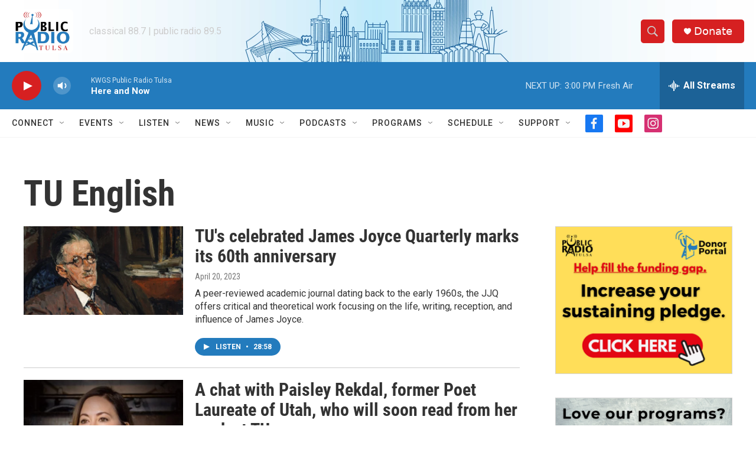

--- FILE ---
content_type: text/html; charset=utf-8
request_url: https://www.google.com/recaptcha/api2/aframe
body_size: 270
content:
<!DOCTYPE HTML><html><head><meta http-equiv="content-type" content="text/html; charset=UTF-8"></head><body><script nonce="fzUwK3uKlSYVPJGXhLkRIg">/** Anti-fraud and anti-abuse applications only. See google.com/recaptcha */ try{var clients={'sodar':'https://pagead2.googlesyndication.com/pagead/sodar?'};window.addEventListener("message",function(a){try{if(a.source===window.parent){var b=JSON.parse(a.data);var c=clients[b['id']];if(c){var d=document.createElement('img');d.src=c+b['params']+'&rc='+(localStorage.getItem("rc::a")?sessionStorage.getItem("rc::b"):"");window.document.body.appendChild(d);sessionStorage.setItem("rc::e",parseInt(sessionStorage.getItem("rc::e")||0)+1);localStorage.setItem("rc::h",'1769631530324');}}}catch(b){}});window.parent.postMessage("_grecaptcha_ready", "*");}catch(b){}</script></body></html>